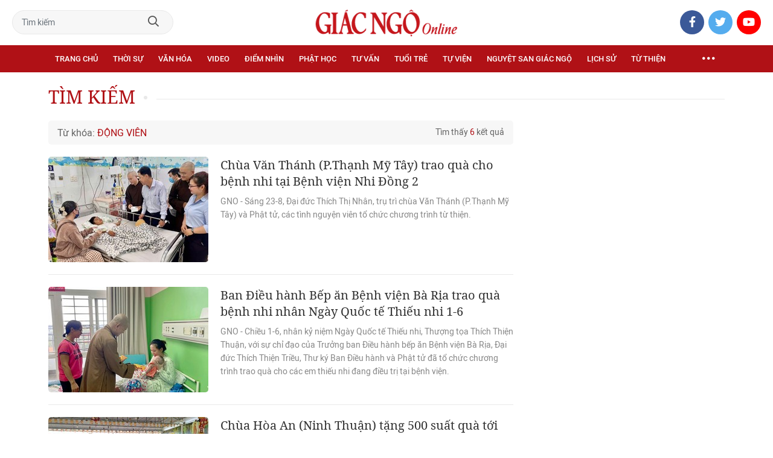

--- FILE ---
content_type: text/html;charset=utf-8
request_url: https://giacngo.vn/dong-vien-tag11411.html
body_size: 27761
content:

 <!DOCTYPE html>
<html lang="vi">
<head>


 <title>động viên - tin tức, hình ảnh, video, bình luận| Giác Ngộ Online</title>
<meta name="description" content="Tin nhanh, hình ảnh, video clip, bình luận mới về động viên. Cập nhật nhiều tin tức độc quyền 24h về động viên nhanh và nóng nhất liên tục trong ngày"/>
<meta name="keywords" content="Tin nhanh, hình ảnh, video clip, bình luận mới về động viên. Cập nhật nhiều tin tức độc quyền 24h về động viên nhanh và nóng nhất liên tục trong ngày"/>
<meta name="news_keywords" content="Tin nhanh, hình ảnh, video clip, bình luận mới về động viên. Cập nhật nhiều tin tức độc quyền 24h về động viên nhanh và nóng nhất liên tục trong ngày"/>
<meta http-equiv="Content-Type" content="text/html; charset=utf-8" />
<meta http-equiv="X-UA-Compatible" content="IE=edge"/>
<meta http-equiv="refresh" content="900" />
<meta name="revisit-after" content="1 days" />
<meta name="viewport" content="width=device-width, initial-scale=1.0">
<meta http-equiv="content-language" content="vi" />
<link rel="shortcut icon" href="https://static.giacngo.vn/web/styles/img/favicon.ico" type="image/x-icon" />
<link rel="dns-prefetch" href="//static.giacngo.vn"/>
<link rel="dns-prefetch" href="//www.google-analytics.com" />
<link rel="dns-prefetch" href="//www.googletagmanager.com" />
<link rel="dns-prefetch" href="//stc.za.zaloapp.com" />
<link rel="dns-prefetch" href="//fonts.googleapis.com" />
<meta property="fb:app_id" itemprop="name" content="409742669131720"/>
<meta property="fb:pages" content="559128534215937"/>
<meta name="facebook-domain-verification" content="t1zf35yvrc6jz7p29lihg70tgf22i3"/>
<meta name="propeller" content="4bf372f4837e144bae2ec4d33e4f2665">
<meta name="eclick_verify" content="dFRaW1AXLRcYGVlEagQFCAwPMAAYAQwCIQIFRxUF"/>
<meta name="p:domain_verify" content="bedbde054ee92f7b2c9552a90da96a4e"/>
<meta name="google-site-verification" content="oj4ZE7Ft2rWUHKA7OP7vLkdggZYsxjqPVYd0tfD3enE"/>
<script>
var cmsConfig = {
domainDesktop: 'https://giacngo.vn',
domainMobile: 'https://m.giacngo.vn',
domainApi: 'https://api.giacngo.vn',
domainStatic: 'https://static.giacngo.vn/web',
domainLog: 'https://log.giacngo.vn',
siteId: 0,
adsLazy: true
};
if (window.location.protocol !== 'https:' && window.location.hostname.indexOf('giacngo.vn') !== -1) {
window.location = 'https://' + window.location.hostname + window.location.pathname + window.location.hash;
}
var USER_AGENT=window.navigator&&window.navigator.userAgent||"",IS_MOBILE=/Android|webOS|iPhone|iPod|BlackBerry|Windows Phone|IEMobile|Mobile Safari|Opera Mini/i.test(USER_AGENT);var IS_REDIRECT=!1;window.location.hash&&"site_web"===window.location.hash.replace("#","")&&(setCookie("isDesktop",IS_MOBILE?1:0,30),removeHash());var isDesktop=getCookie("isDesktop");function setCookie(o,e,i){var n=new Date;n.setTime(n.getTime()+24*i*60*60*1e3);var t="expires="+n.toUTCString();document.cookie=o+"="+e+"; "+t+";path=/;"}function getCookie(o){var e=document.cookie.indexOf(o+"="),i=e+o.length+1;if(!e&&o!==document.cookie.substring(0,o.length))return null;if(-1===e)return null;var n=document.cookie.indexOf(";",i);return-1===n&&(n=document.cookie.length),unescape(document.cookie.substring(i,n))}function removeHash(){0<window.location.toString().indexOf("#")&&window.history.pushState("",document.title,window.location.pathname)}0<isDesktop||IS_MOBILE&&(window.location=cmsConfig.domainMobile+window.location.pathname+window.location.search,IS_REDIRECT=!0);
</script>
 <meta name="robots" content="noarchive, max-image-preview:large, index, follow" />
<meta name="GOOGLEBOT" content="noarchive, max-image-preview:large, index, follow" />
 <link rel="canonical" href="https://giacngo.vn/dong-vien-tag11411.html" />
 <link rel="alternate" media="handheld" href="https://m.giacngo.vn/dong-vien-tag11411.html" />
 <meta property="og:site_name" content="Giác Ngộ Online"/>
<meta property="og:rich_attachment" content="true"/>
<meta property="og:type" content="website"/>
<meta property="og:url" content="https://giacngo.vn"/>
<meta property="og:image" content="https://static.giacngo.vn/web/styles/img/logo_share.png"/>
<meta property="og:image:width" content="1200"/>
<meta property="og:image:height" content="630"/>
<meta property="og:title" content="động viên - tin tức, hình ảnh, video, bình luận"/>
<meta property="og:description" content="Tin nhanh, hình ảnh, video clip, bình luận mới về động viên. Cập nhật nhiều tin tức độc quyền 24h về động viên nhanh và nóng nhất liên tục trong ngày"/>
<meta name="twitter:card" value="summary"/>
<meta name="twitter:url" content="https://giacngo.vn"/>
<meta name="twitter:title" content="động viên - tin tức, hình ảnh, video, bình luận"/>
<meta name="twitter:description" content="Tin nhanh, hình ảnh, video clip, bình luận mới về động viên. Cập nhật nhiều tin tức độc quyền 24h về động viên nhanh và nóng nhất liên tục trong ngày"/>
<meta name="twitter:image" content="https://static.giacngo.vn/web/styles/img/logo_share.png"/>
<meta name="twitter:site" content="@Giác Ngộ Online"/>
<meta name="twitter:creator" content="@Giác Ngộ Online"/>

<script type="application/ld+json">
{
"@context": "http://schema.org",
"@type": "Organization",
"name": "Giác Ngộ Online",
"url": "https://giacngo.vn",
"logo": "https://static.giacngo.vn/web/styles/img/logofb.png"
}
</script>



 <link rel="preload" href="https://static.giacngo.vn/web/styles/css/main.min-1.3.1.css" as="style">
<link rel="stylesheet" href="https://static.giacngo.vn/web/styles/css/main.min-1.3.1.css">


  <script type="text/javascript">
var _metaOgUrl = 'https://giacngo.vn';
var page_title = document.title;
var tracked_url = window.location.pathname + window.location.search + window.location.hash;

</script>
 <script async="" src="https://www.googletagmanager.com/gtag/js?id=G-ZQ1BVQX77Z"></script>
<script>
if(!IS_REDIRECT){
window.dataLayer = window.dataLayer || [];
function gtag(){dataLayer.push(arguments);}
gtag('js', new Date());
 gtag('config', 'G-ZQ1BVQX77Z');
 
  gtag('config', 'UA-4466725-1');
 }
</script>
<script async defer src="https://static.giacngo.vn/web/js/log.min.js?v=1.6"></script>
 <script src="https://api.giacngo.vn/ads?object_type=2&object_id=0&platform=1&head_append=1"></script>

  
<script async src="https://sp.zalo.me/plugins/sdk.js"></script>
</head>
<body > 

 <div class="site-header">
<div class="site-header__content">
<div class="search-form">
<input class="form-control txtsearch" placeholder="Tìm kiếm">
<a href="javascript:void(0);" class="btn btn_search"><i class="far fa-search"></i></a>
</div>
 <div><a href="/" title="Giác Ngộ Online - Cơ quan ngôn luận của Giáo Hội Phật Giáo Việt Nam Thành phố Hồ Chí Minh" class="logo"><img src="https://static.giacngo.vn/web/styles/img/gno-logo.png" alt="Giác Ngộ Online"></a></div>
<div class="social">
<ul>
<li><a href="https://www.facebook.com/GiacNgo.vn/" class="fb" target="_blank"><i class="fab fa-facebook-f"></i></a></li>
<li><a href="#" class="tt" target="_blank"><i class="fab fa-twitter"></i></a></li>
<li><a href="https://www.youtube.com/channel/UCmwB_rvPVR3lXte0-IGg9Xw/" class="yt" target="_blank"><i class="fab fa-youtube"></i></a></li>
</ul>
</div>
</div>
<div class="site-header__nav">


<ul class="menu l-grid">
<li class="menu-item ">
<a href="https://giacngo.vn" class="menu-heading" title="Giác Ngộ Online">Trang chủ</a>
</li>
 
<li data-id="110" class="menu-item ">
<a href="https://giacngo.vn/thoisu/" title="Thời sự" class="menu-heading">Thời sự</a>
 <ul class="mega-menu">

<li><a href="https://giacngo.vn/thoisu/tintuc/" title="Tin tức">Tin tức</a></li>
 </ul>
</li>

<li data-id="140" class="menu-item ">
<a href="https://giacngo.vn/vanhoa/" title="Văn hóa" class="menu-heading">Văn hóa</a>
 <ul class="mega-menu">

<li><a href="https://giacngo.vn/vanhoa/phatgiao/" title="Phật giáo">Phật giáo</a></li>

<li><a href="https://giacngo.vn/vanhoa/dulich/" title="Du lịch">Du lịch</a></li>
 </ul>
</li>

<li data-id="330" class="menu-item ">
<a href="https://giacngo.vn/media/" title="Video" class="menu-heading">Video</a>
 <ul class="mega-menu">

<li><a href="https://giacngo.vn/media/tintuc/" title="Tin tức">Tin tức</a></li>

<li><a href="https://giacngo.vn/media/vanhoa/" title="Văn hóa">Văn hóa</a></li>

<li><a href="https://giacngo.vn/media/dao-phat-va-doi-song/" title="Đạo Phật &amp; đời sống">Đạo Phật &amp; đời sống</a></li>

<li><a href="https://giacngo.vn/media/tailieu/" title="Tài liệu">Tài liệu</a></li>

<li><a href="https://giacngo.vn/media/phapthoai/" title="Pháp thoại">Pháp thoại</a></li>

<li><a href="https://giacngo.vn/media/nghile/" title="Nghi lễ">Nghi lễ</a></li>

<li><a href="https://giacngo.vn/media/am-thuc-chay/" title="Ẩm thực chay">Ẩm thực chay</a></li>

<li><a href="https://giacngo.vn/media/amnhac/" title="Âm nhạc">Âm nhạc</a></li>

<li><a href="https://giacngo.vn/media/sankhau/" title="Sân khấu">Sân khấu</a></li>

<li><a href="https://giacngo.vn/media/phim/" title="Phim">Phim</a></li>
 </ul>
</li>

<li data-id="6060" class="menu-item ">
<a href="https://giacngo.vn/diemnhin/" title="Điểm nhìn" class="menu-heading">Điểm nhìn</a>
 <ul class="mega-menu">

<li><a href="https://giacngo.vn/sukienvande/" title="Sự kiện - vấn đề">Sự kiện - vấn đề</a></li>

<li><a href="https://giacngo.vn/diendanxaydung/" title="Diễn đàn xây dựng">Diễn đàn xây dựng</a></li>
 </ul>
</li>

<li data-id="130" class="menu-item ">
<a href="https://giacngo.vn/phathoc/" title="Phật học" class="menu-heading">Phật học</a>
 <ul class="mega-menu">

<li><a href="https://giacngo.vn/phathoc/thientong/" title="Thiền tông">Thiền tông</a></li>

<li><a href="https://giacngo.vn/phathoc/tinhdotong/" title="Tịnh độ tông">Tịnh độ tông</a></li>

<li><a href="https://giacngo.vn/phathoc/mattong/" title="Mật tông">Mật tông</a></li>

<li><a href="https://giacngo.vn/phathoc/luockhao/" title="Phật học lược khảo">Phật học lược khảo</a></li>

<li><a href="https://giacngo.vn/phathoc/triethoc/" title="Triết học">Triết học</a></li>
 </ul>
</li>

<li data-id="290" class="menu-item ">
<a href="https://giacngo.vn/tuvantamlinh/" title="Tư vấn" class="menu-heading">Tư vấn</a>
 <ul class="mega-menu">

<li><a href="https://giacngo.vn/tuvantamlinh/tamlinhmaunhiem/" title="Tâm linh mầu nhiệm">Tâm linh mầu nhiệm</a></li>

<li><a href="https://giacngo.vn/tuvantamlinh/tuvan/" title="Tư vấn">Tư vấn</a></li>

<li><a href="https://giacngo.vn/tuvantamlinh/songdao/" title="Sống đạo">Sống đạo</a></li>
 </ul>
</li>

<li data-id="180" class="menu-item ">
<a href="https://giacngo.vn/tuoitre/" title="Tuổi trẻ" class="menu-heading">Tuổi trẻ</a>
 <ul class="mega-menu">

<li><a href="https://giacngo.vn/chuyenthienthanquetla/" title="Chuyện Thiên thần quét lá">Chuyện Thiên thần quét lá</a></li>

<li><a href="https://giacngo.vn/doisongquanhta/" title="Đời sống quanh ta">Đời sống quanh ta</a></li>

<li><a href="https://giacngo.vn/donghanh/" title="Đồng hành">Đồng hành</a></li>
 </ul>
</li>

<li data-id="260" class="menu-item ">
<a href="https://giacngo.vn/tuvien/" title="Tự viện" class="menu-heading">Tự viện</a>
 <ul class="mega-menu">

<li><a href="https://giacngo.vn/chuavntrongnuoc/" title="Chùa Việt Nam trong nước">Chùa Việt Nam trong nước</a></li>

<li><a href="https://giacngo.vn/chuavnnuocngoai/" title="Chùa Việt Nam ở nước ngoài">Chùa Việt Nam ở nước ngoài</a></li>

<li><a href="https://giacngo.vn/chuanuocngoai/" title="Chùa nước ngoài">Chùa nước ngoài</a></li>
 </ul>
</li>

<li data-id="360" class="menu-item ">
<a href="https://giacngo.vn/nguyetsan/" title="Nguyệt san Giác Ngộ" class="menu-heading">Nguyệt san Giác Ngộ</a>
 <ul class="mega-menu">

<li><a href="https://giacngo.vn/nguyetsan/chuyende/" title="Chuyên đề">Chuyên đề</a></li>

<li><a href="https://giacngo.vn/nguyetsan/triethoc/" title="Triết học">Triết học</a></li>

<li><a href="https://giacngo.vn/nguyetsan/phathocungdung/" title="Phật học ứng dụng">Phật học ứng dụng</a></li>

<li><a href="https://giacngo.vn/nguyetsan/vanhoa/" title="Văn hóa">Văn hóa</a></li>

<li><a href="https://giacngo.vn/nguyetsan/phatgiaovaxahoi/" title="Phật giáo và xã hội">Phật giáo và xã hội</a></li>

<li><a href="https://giacngo.vn/nguyetsan/tulieu/" title="Tư liệu">Tư liệu</a></li>
 </ul>
</li>

<li data-id="230" class="menu-item ">
<a href="https://giacngo.vn/lichsu/" title="Lịch sử" class="menu-heading">Lịch sử</a>
 <ul class="mega-menu">

<li><a href="https://giacngo.vn/ducphat/" title="Đức Phật">Đức Phật</a></li>

<li><a href="https://giacngo.vn/phatgiaovietnam/" title="Phật giáo Việt Nam">Phật giáo Việt Nam</a></li>

<li><a href="https://giacngo.vn/nhanvat/" title="Nhân vật">Nhân vật</a></li>
 </ul>
</li>

<li data-id="120" class="menu-item ">
<a href="https://giacngo.vn/tuthienxahoi/" title="Từ thiện" class="menu-heading">Từ thiện</a>
 <ul class="mega-menu">

<li><a href="https://giacngo.vn/tu-thien-xa-hoi/" title="Xã hội">Xã hội</a></li>

<li><a href="https://giacngo.vn/tuthien/" title="Từ thiện">Từ thiện</a></li>
 </ul>
</li>
 <li class="menu-item float-right">
<a href="javascript:void(0);" class="menu-heading ellipsis" title="Chuyên mục khác"><i class="far fa-ellipsis-h"></i></a>
<ul class="mega-menu">

<li>
<a href="https://giacngo.vn/phatgiaonuocngoai/" title="Phật giáo nước ngoài">Phật giáo nước ngoài</a>
</li>

<li>
<a href="https://giacngo.vn/vanhocnghethuat/" title="Văn học - nghệ thuật">Văn học - nghệ thuật</a>
</li>

<li>
<a href="https://giacngo.vn/amthucsuckhoe/" title="Ẩm thực - Sức khỏe">Ẩm thực - Sức khỏe</a>
</li>

<li>
<a href="https://giacngo.vn/bandoctoasoan/" title="Bạn đọc - tòa soạn">Bạn đọc - tòa soạn</a>
</li>

<li>
<a href="https://giacngo.vn/thuvien/" title="Thư viện">Thư viện</a>
</li>

<li>
<a href="https://giacngo.vn/thongtin/" title="Cần biết">Cần biết</a>
</li>
 </ul>
</li>
</ul>
</div>
</div>
<div class="site-content"> 
<div class="l-grid">
<div class="topbanner">

<div id="adsWeb_AdsTop" class="banner clearfix" data-platform="1" data-position="Web_AdsTop">
<script>
window.addEventListener('load', function(){
if(typeof Web_AdsTop != 'undefined'){window.CMS_BANNER.pushAds(Web_AdsTop, 'adsWeb_AdsTop');}else{document.getElementById('adsWeb_AdsTop').style.display = "none";}
});
</script>
</div>
</div>
<div class="breadcrumbs">
<div class="breadcrumbs__headline">
<h3 class="headline">Tìm kiếm</h3>
</div>
</div>
<div class="l-content">
<div class="search-tags">
<div class="keyword">Từ khóa: <span>động viên</span></div>
<div class="float-right">Tìm thấy <span>6</span> kết quả</div>
</div>
 <div class="timeline has-margin">
<div class="clearfix content-list">



 <article class="story" data-id="76973">



<a class="story__thumb cms-link" href="https://giacngo.vn/chua-van-thanh-pthanh-my-tay-trao-qua-cho-benh-nhi-tai-benh-vien-nhi-dong-2-post76973.html" title="Chùa Văn Thánh (P.Thạnh Mỹ Tây) trao quà cho bệnh nhi tại Bệnh viện Nhi Đồng 2">
 <img class="lazyload" src="[data-uri]" data-src="https://image.giacngo.vn/265x176/Uploaded/2026/qdhwqmrnd/2025_08_23/z6936504842513-d4caf5090db99c8b1f9c9f0d6be705e2-6533-4549.jpg" alt="Chùa Văn Thánh trao 207 phần quà cho bệnh nhi Bệnh viện Nhi Đồng 2">
</a>


 <h3 data-tracking="76973">
<a class="story__title cms-link" href="https://giacngo.vn/chua-van-thanh-pthanh-my-tay-trao-qua-cho-benh-nhi-tai-benh-vien-nhi-dong-2-post76973.html" title="Chùa Văn Thánh (P.Thạnh Mỹ Tây) trao quà cho bệnh nhi tại Bệnh viện Nhi Đồng 2">
 
Chùa Văn Thánh (P.Thạnh Mỹ Tây) trao quà cho bệnh nhi tại Bệnh viện Nhi Đồng 2
</a>
</h3>


 <div class="summary">
GNO - Sáng 23-8, Đại đức Thích Thị Nhân, trụ trì chùa Văn Thánh (P.Thạnh Mỹ Tây) và&nbsp;Phật tử,&nbsp;các tình nguyện viên&nbsp;tổ chức chương trình từ thiện.
</div>
</article>

 <article class="story" data-id="76055">



<a class="story__thumb cms-link" href="https://giacngo.vn/ban-dieu-hanh-bep-an-benh-vien-ba-ria-trao-qua-benh-nhi-nhan-ngay-quoc-te-thieu-nhi-1-6-post76055.html" title=" Ban Điều hành Bếp ăn Bệnh viện Bà Rịa trao quà bệnh nhi nhân Ngày Quốc tế Thiếu nhi 1-6">
 <img class="lazyload" src="[data-uri]" data-src="https://image.giacngo.vn/265x176/Uploaded/2026/qdhwqmrnd/2025_06_02/z6661380151365-44984b32296566837b645b4b56ee738f-8649-9509.jpg" alt="Đại đức Thích Thiện Triều đã trao quà đến bệnh nhi Bệnh viên Bà Rịa">
</a>


 <h3 data-tracking="76055">
<a class="story__title cms-link" href="https://giacngo.vn/ban-dieu-hanh-bep-an-benh-vien-ba-ria-trao-qua-benh-nhi-nhan-ngay-quoc-te-thieu-nhi-1-6-post76055.html" title=" Ban Điều hành Bếp ăn Bệnh viện Bà Rịa trao quà bệnh nhi nhân Ngày Quốc tế Thiếu nhi 1-6">
 
 Ban Điều hành Bếp ăn Bệnh viện Bà Rịa trao quà bệnh nhi nhân Ngày Quốc tế Thiếu nhi 1-6
</a>
</h3>


 <div class="summary">
GNO -&nbsp;Chiều 1-6, nhân&nbsp;kỷ niệm Ngày Quốc tế Thiếu nhi,&nbsp;Thượng tọa Thích Thiện Thuận, với sự chỉ đạo của Trưởng ban Điều hành bếp ăn Bệnh viện Bà Rịa, Đại đức Thích Thiện Triều, Thư ký Ban Điều hành và&nbsp;Phật tử đã tổ chức chương trình trao quà cho các em thiếu nhi đang điều trị tại bệnh viện.
</div>
</article>

 <article class="story" data-id="71897">



<a class="story__thumb cms-link" href="https://giacngo.vn/chua-hoa-an-ninh-thuan-tang-500-suat-qua-toi-cac-em-dong-bao-dan-toc-post71897.html" title="Chùa Hòa An (Ninh Thuận) tặng 500 suất quà tới các em đồng bào dân tộc">
 <img class="lazyload" src="[data-uri]" data-src="https://image.giacngo.vn/265x176/Uploaded/2026/qdhwqmrnd/2024_06_03/fc9b2c1d-c761-4795-bd24-169ec43e1496-crop-548.jpg" alt="Chùa Hòa An (Ninh Thuận) tặng 500 suất quà tới các em đồng bào dân tộc">
</a>


 <h3 data-tracking="71897">
<a class="story__title cms-link" href="https://giacngo.vn/chua-hoa-an-ninh-thuan-tang-500-suat-qua-toi-cac-em-dong-bao-dan-toc-post71897.html" title="Chùa Hòa An (Ninh Thuận) tặng 500 suất quà tới các em đồng bào dân tộc">
 
Chùa Hòa An (Ninh Thuận) tặng 500 suất quà tới các em đồng bào dân tộc
</a>
</h3>


 <div class="summary">
GNO -&nbsp;Nhân ngày Quốc tế&nbsp;Thiếu nhi 1-6, chùa Hòa An đã tặng 500 suất quà cho các em người đồng bào dân tộc xã Hòa Sơn, huyện Ninh Sơn - tỉnh Ninh Thuận.
</div>
</article>

 <article class="story" data-id="68641">



<a class="story__thumb cms-link" href="https://giacngo.vn/ban-tu-thien-xa-hoi-tphai-phong-tham-hoi-gia-dinh-nan-nhan-tu-vong-do-hoa-hoan-o-khuong-ha-ha-noi-post68641.html" title="Ban Từ thiện xã hội TP.Hải Phòng thăm hỏi gia đình nạn nhân tử vong do hỏa hoạn ở Khương Hạ, Hà Nội">
 <img class="lazyload" src="[data-uri]" data-src="https://image.giacngo.vn/265x176/Uploaded/2026/xpcwvolc/2023_09_18/z4702880611073-3a2076af3c059b1d8d9856f0736a251e-9322.jpg" alt="Ni sư Thích Tâm Chính thắp hương, chia buồn cùng gia đình nạn nhân">
</a>


 <h3 data-tracking="68641">
<a class="story__title cms-link" href="https://giacngo.vn/ban-tu-thien-xa-hoi-tphai-phong-tham-hoi-gia-dinh-nan-nhan-tu-vong-do-hoa-hoan-o-khuong-ha-ha-noi-post68641.html" title="Ban Từ thiện xã hội TP.Hải Phòng thăm hỏi gia đình nạn nhân tử vong do hỏa hoạn ở Khương Hạ, Hà Nội">
 
Ban Từ thiện xã hội TP.Hải Phòng thăm hỏi gia đình nạn nhân tử vong do hỏa hoạn ở Khương Hạ, Hà Nội
</a>
</h3>


 <div class="summary">
GNO - Chiều 17-9,&nbsp;đoàn Ban Từ thiện xã hội TP.Hải Phòng do Ni sư Thích Tâm Chính, Trưởng ban làm trưởng đoàn đã đến&nbsp;chia buồn, động viên các gia đình tại Hải Phòng có người thân&nbsp;tử vong trong vụ cháy chung cư mini ở phố Khương Hạ, P.Khương Đình, Q.Thanh Xuân, Hà Nội.
</div>
</article>

 <article class="story" data-id="61405">



<a class="story__thumb cms-link" href="https://giacngo.vn/ban-tu-thien-xa-hoi-phat-giao-tinh-thanh-hoa-chia-buon-voi-gia-dinh-co-hoc-sinh-bi-duoi-nuoc-post61405.html" title=" Ban Từ thiện - Xã hội Phật giáo tỉnh Thanh Hóa chia buồn với gia đình có học sinh bị đuối nước">
 <img class="lazyload" src="[data-uri]" data-src="https://image.giacngo.vn/265x176/Uploaded/2026/xpcwvolc/2022_04_06/a1-2354.jpg" alt=" Ban Từ thiện - Xã hội Phật giáo tỉnh Thanh Hóa chia buồn với gia đình có học sinh bị đuối nước">
</a>


 <h3 data-tracking="61405">
<a class="story__title cms-link" href="https://giacngo.vn/ban-tu-thien-xa-hoi-phat-giao-tinh-thanh-hoa-chia-buon-voi-gia-dinh-co-hoc-sinh-bi-duoi-nuoc-post61405.html" title=" Ban Từ thiện - Xã hội Phật giáo tỉnh Thanh Hóa chia buồn với gia đình có học sinh bị đuối nước">
 
 Ban Từ thiện - Xã hội Phật giáo tỉnh Thanh Hóa chia buồn với gia đình có học sinh bị đuối nước
</a>
</h3>


 <div class="summary">
GNO - Chiều 5-4, ban Từ thiện - Xã hội GHPGVN tỉnh Thanh Hóa cùng với Ban Trị sự GHPGVN huyện Thiệu Hóa cùng đại diện&nbsp;chùa Vĩnh Nghiêm, chùa Tăng Phúc đã đến thăm hỏi, động viên, chia buồn với các gia đình có&nbsp;học sinh bị tử vong do tai nạn đuối nước.
</div>
</article>

 <article class="story" data-id="58702">



<a class="story__thumb cms-link" href="https://giacngo.vn/thanh-hoa-gap-mat-dong-vien-chu-tang-tham-gia-ho-tro-cong-tac-phong-chong-dich-covid-19-post58702.html" title="Thanh Hóa: Gặp mặt, động viên chư Tăng tham gia hỗ trợ công tác phòng, chống dịch Covid-19">
 <img class="lazyload" src="[data-uri]" data-src="https://image.giacngo.vn/265x176/Uploaded/2026/xpcwvolc/2021_09_18/a4-2705.jpg" alt="Ban Trị sự GHPGVN tỉnh tặng hoa và quà đến các chư Tăng tình nguyện viên">
</a>


 <h3 data-tracking="58702">
<a class="story__title cms-link" href="https://giacngo.vn/thanh-hoa-gap-mat-dong-vien-chu-tang-tham-gia-ho-tro-cong-tac-phong-chong-dich-covid-19-post58702.html" title="Thanh Hóa: Gặp mặt, động viên chư Tăng tham gia hỗ trợ công tác phòng, chống dịch Covid-19">
 
Thanh Hóa: Gặp mặt, động viên chư Tăng tham gia hỗ trợ công tác phòng, chống dịch Covid-19
</a>
</h3>


 <div class="summary">
GNO - Chiều 17-9, Ban Trị sự GHPGVN tỉnh Thanh Hóa đã tổ chức buổi gặp mặt, động viên chư Tăng lên đường vào miền Nam tham gia hỗ trợ công tác phòng, chống dịch bệnh Covid-19.
</div>
</article>

</div>
<div class="text-center">
<button type="button" class="btn btn-viewmore control__loadmore" data-page="1"
data-zone="0" data-type="tag" data-tag="11411" data-phrase="động viên">Xem thêm
</button>
</div>
</div>
</div>
<div class="sidebar">

</div>


</div>
</div>

 <footer class="site-footer">
<div class="site-footer__menu">
<div class="l-grid">
<nav class="menu">
<a href="/" title="Trang chủ">Trang chủ</a>
<a href="https://giacngo.vn/nguyetsan/" title="Nguyệt san">Nguyệt san</a>
<a href="https://www.youtube.com/channel/UCmwB_rvPVR3lXte0-IGg9Xw/" title="Giác Ngộ TV">Giác Ngộ TV</a>
<a href="https://giacngo.vn/gioi-thieu.html" title="Thông tin tòa soạn">Thông tin tòa soạn</a>
<a href="https://giacngo.vn/lienhe/" title="Liên hệ tòa soạn">Liên hệ tòa soạn</a>
<a href="https://m.giacngo.vn#site_mobile" title="Phiên bản di động">Phiên bản di động</a>
<a href="https://giacngo.vn/rss.html" title="RSS">RSS</a>
</nav>
<div class="social">
<ul>
<li><a href="https://www.facebook.com/GiacNgo.vn/" class="fb" target="_blank"><i class="fab fa-facebook-f"></i></a></li>
<li><a href="#" class="tt" target="_blank"><i class="fab fa-twitter"></i></a></li>
<li><a href="https://www.youtube.com/channel/UCmwB_rvPVR3lXte0-IGg9Xw/" class="yt" target="_blank"><i class="fab fa-youtube"></i></a></li>
</ul>
</div>
</div>
</div>
<div class="site-footer__info">
<div class="l-grid">
<div class="info">
<a href="/" title="Giác Ngộ Online" class="logo"><img src="https://static.giacngo.vn/web/styles/img/gno-logo.png" alt="Giác Ngộ Online"></a>
Số giấy phép: 389/GP-BTTTT ngày 02-8-2022<br>
Tổng Biên tập: Thượng tọa Thích Tâm Hải<br>
Trụ sở tòa soạn: 85 Nguyễn Đình Chiểu, phường Xuân Hòa, Thành phố Hồ Chí Minh<br>
©2008-2025 - Toàn bộ bản quyền thuộc Báo Giác Ngộ.
</div>
 <div class="link">
<ul>

<li><a href="https://giacngo.vn/ban-tri-su-tag14252.html" title="BAn Trị sự">BAn Trị sự</a></li>

<li><a href="https://giacngo.vn/phat-giao-tag6829.html" title="PHẬT GIÁO">PHẬT GIÁO</a></li>

<li><a href="https://giacngo.vn/vien-tich-tag12259.html" title="VIÊN TỊCH">VIÊN TỊCH</a></li>

<li><a href="https://giacngo.vn/phat-tu-tag5145.html" title="phật tử">phật tử</a></li>

<li><a href="https://giacngo.vn/tang-ni-sinh-tag11338.html" title="Tăng NI sinh">Tăng NI sinh</a></li>

<li><a href="https://giacngo.vn/phat-dan-tag7297.html" title="Phật Đản">Phật Đản</a></li>

<li><a href="https://giacngo.vn/hai-phong-tag4966.html" title="Hải Phòng">Hải Phòng</a></li>

<li><a href="https://giacngo.vn/binh-thuan-tag15797.html" title="BÌnh Thuận">BÌnh Thuận</a></li>

<li><a href="https://giacngo.vn/gioi-thieu-tag17724.html" title="Giới thiệu">Giới thiệu</a></li>

<li><a href="https://giacngo.vn/binh-duong-tag14806.html" title="Bình DƯơng">Bình DƯơng</a></li>
 </ul>
</div>
</div>
</div>
</footer>
<script src="https://static.giacngo.vn/web/js/main.min-1.3.8.js"></script>
<a href="#0" class="cd-top"><i class="far fa-angle-up"></i></a> 

<div id="adsWeb_AdsBalloon" class="banner clearfix" data-platform="1" data-position="Web_AdsBalloon">
<script>
window.addEventListener('load', function(){
if(typeof Web_AdsBalloon != 'undefined'){window.CMS_BANNER.pushAds(Web_AdsBalloon, 'adsWeb_AdsBalloon');}else{document.getElementById('adsWeb_AdsBalloon').style.display = "none";}
});
</script>
</div>
<script>if(typeof CMS_BANNER != 'undefined'){CMS_BANNER.display();}</script>
<div id="fb-root"></div>
<script type="text/javascript">
window.fbAsyncInit = function () {
FB.init({
appId: '293678785419820',
xfbml: true,
version: 'v2.7'
});
};
(function (d, s, id) {
var js, fjs = d.getElementsByTagName(s)[0];
if (d.getElementById(id)) { return; }
js = d.createElement(s); js.id = id;
js.src = "//connect.facebook.net/en_US/sdk.js";
fjs.parentNode.insertBefore(js, fjs);
}(document, 'script', 'facebook-jssdk'));
</script>
</body>
</html>